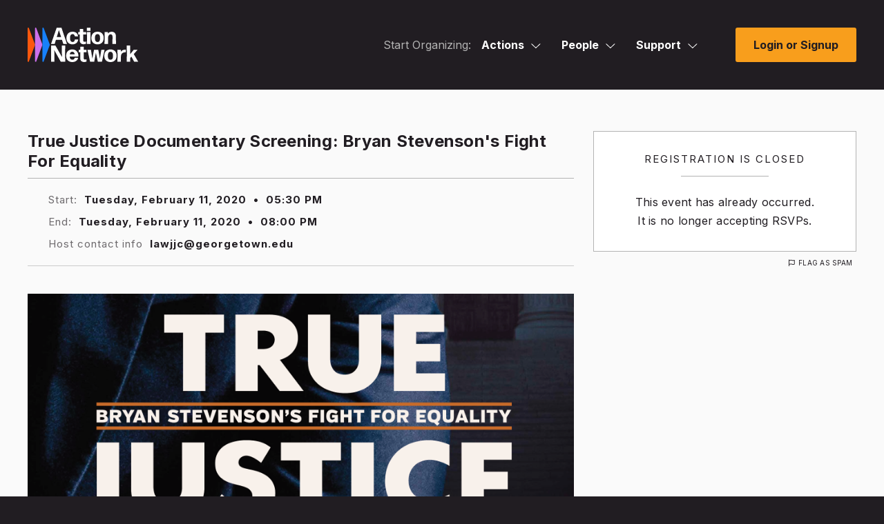

--- FILE ---
content_type: text/css
request_url: https://actionnetwork.org/css/style-ie.css?v=68
body_size: -27
content:
/*
The Action Network - Fixes for IE 
Since Version 2.0.16.4
Authored by Jake Caputo
*/

.ie_6 #outdated_browser,
.ie_7 #outdated_browser,
.ie_8 #outdated_browser,
.ie_9 #outdated_browser {
	display: block;
}

.ie .tooltip:hover span:hover,
.ie .tooltip span {
	display: none;
}

.ie .tooltip span:before,
.ie .tooltip span:after {
	display: none;
}

.ie #tab_email .sidebar .placeholder {
	width: 100% !important;
}

.ie #edit_profile_form .half_col.right .placeholder_fix_wrap,
.ie #edit_profile_form .half_col.right .placeholder_fix_wrap {
	margin-right: 20px;
}

.ie #action_comment_form .placeholder_fix_wrap,
.ie #action_comment_form .placeholder_fix_wrap textarea {
	width: 100%;
	min-height: 115px;
}

.ie input[type="text"],
.ie input[type="password"],
.ie input[type="email"],
.ie .placeholder_fix_wrap,
.ie #sign-in-form input[type="text"],
.ie #sign-in-form input[type="password"],
.ie #sign-in-form input[type="email"],
.ie #sign-in-form .placeholder_fix_wrap,
.ie #registration-form input[type="text"],
.ie #registration-form input[type="password"],
.ie #registration-form input[type="email"],
.ie #registration-form .placeholder_fix_wrap,
.ie #forgotten-password-form input[type="email"],
.ie #forgotten-password-form .placeholder_fix_wrap {
	height:38px;
	line-height: 38px;
	padding-top:0;
	padding-bottom: 0;
}

.ie input[type="text"].monster,
.ie input[type="password"].monster,
.ie input[type="email"].monster {
	height:50px;
	line-height: 50px;
}